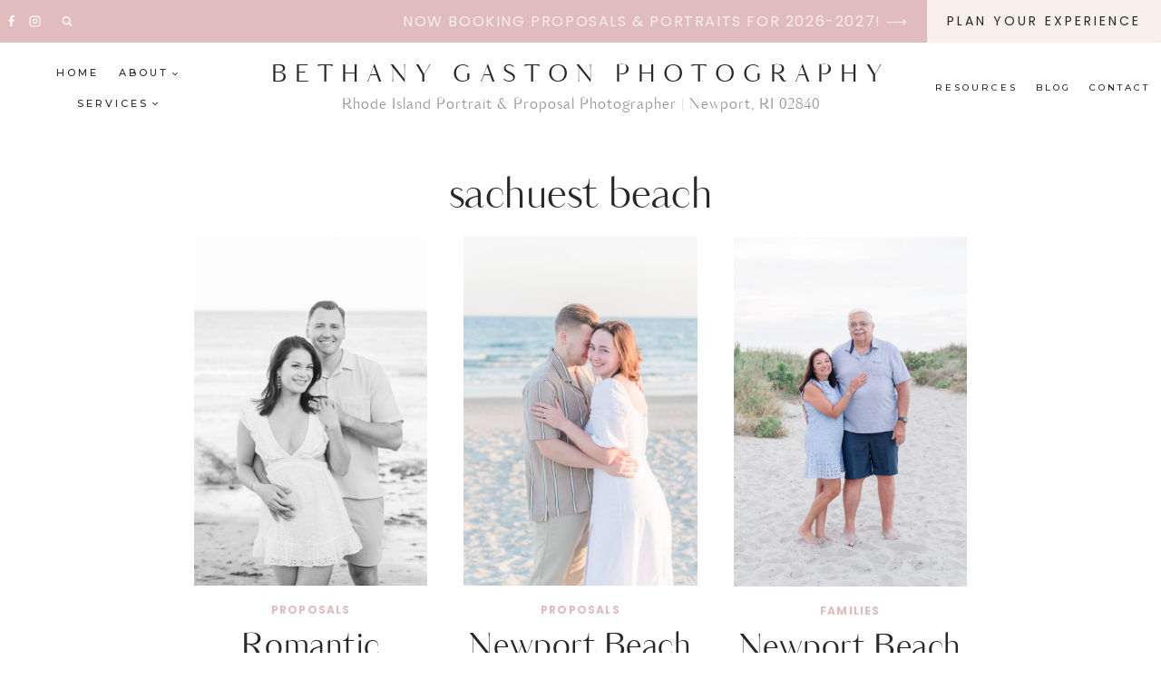

--- FILE ---
content_type: text/css
request_url: https://bethanygaston.com/wp-content/themes/hello_blush/style.css?ver=1_0_0
body_size: 2180
content:
/*
Theme Name:     Hello Blush
Theme URI:      http://helloblushtheme.com
Template:       kadence
Author:         Hello You Designs
Author URI:     http://helloyoudesigns.com
Description:    Capture your readers attention with this beautiful, feminine Kadence child theme. Perfect for the coach, service provider or entrepreneur.

Version:        1_0_0
License:        GNU General Public License v3.0 (or later)
License URI:    https://www.gnu.org/licenses/gpl-3.0.html
*/



@font-face {
font-family: 'La Parfum';
src: url('lib/fonts/la-parfum.woff2') format('woff2'),
     url('lib/fonts/la-parfum.woff') format('woff');
font-style: normal;
font-weight: normal;
text-rendering: optimizeLegibility;
font-display: swap;
}

@font-face {
font-family: 'Silver South';
src: url('lib/fonts/sscript.woff2') format('woff2'),
     url('lib/fonts/sscript.woff') format('woff');
font-style: normal;
font-weight: normal;
text-rendering: optimizeLegibility;
font-display: swap;
}

.angel {
position: relative;
-webkit-transform: rotate(3deg);
-moz-transform: rotate(3deg);
-ms-transform: rotate(3deg);
-o-transform: rotate(3deg);
}

.one {
position: relative;
z-index: 2;
}

.two {
position: relative;
z-index: 1;
}

.onetext {
height: 0;
width: 0;
white-space: nowrap;
right: 12%;
margin-bottom: 0;
-webkit-transform: rotate(90deg);
transform: rotate(90deg);
position: absolute;
z-index: 2;
}

.onetext::after {
content: "";
height: 1px;
width: 150px;
background: #222;
display: inline-block;
margin-bottom: 20px;
margin-left: 30px;
z-index: 999;
}

.twotext {
right: 12%;
height: 0;
width: 0;
bottom: 5%;
white-space: nowrap;
position: absolute;
-webkit-transform: rotate(-90deg);
transform: rotate(-90deg);
z-index: 2;
}

.twotext::after {
content: "";
height: 1px;
width: 150px;
background: var(--global-palette4);
display: inline-block;
margin-bottom: 14px;
margin-left: 30px;
z-index: 999;
}

.shadow {
-webkit-box-shadow: 0 4px 8px 0 rgba(0, 0, 0, 0.2);
-moz-box-shadow: 0 4px 8px 0 rgba(0, 0, 0, 0.2);
box-shadow: 0 4px 8px 0 rgba(0, 0, 0, 0.2);
}

.shadow div.kb-slide-item,
.shadow .kt-blocks-carousel {
padding: 0!important;
}

.shadowimg .post-thumbnail,
.shadowimg .kt-blocks-info-box-media .kt-info-box-image{
-webkit-box-shadow: 0 8px 20px 0 #cbcbcb;
-moz-box-shadow: 0 8px 20px 0 #cbcbcb;
box-shadow: 0 8px 20px 0 #cbcbcb;
}

.blogroll .loop-entry:nth-child(2n+1) {
margin-top: 15%;
}

.blogroll .loop-entry .entry-content-wrap::before {
content: "";
height: 1px;
width: 75px;
background: #000;
display: block;
-webkit-transform: rotate(-90deg);
transform: rotate(-90deg);
margin: -5% auto 15%;
position: relative;
z-index: 1;
}

.imgline::after {
content: "";
height: 1px;
width: 75px;
background: #000;
display: block;
-webkit-transform: rotate(-90deg);
transform: rotate(-90deg);
margin: 3% auto 15%;
position: relative;
z-index: 1;
}

.line {
-webkit-transform: rotate(-90deg);
transform: rotate(-90deg);
margin-bottom: 7%;
margin-top: 5% !important;
}

.est-l,
.est-r {
  -webkit-transform: rotate(-90deg);
  transform: rotate(-90deg);
  position: relative;
  z-index: 99;
}

.est-l {
left: -20%;
}

.est-r {
left: 20%;
}




a img {
margin-bottom: 0;
}


.soliloquy-container .soliloquy-control-nav li a,
.soliloquy-theme-classic .soliloquy-pager-link {
-webkit-transition: none;
-moz-transition:    none;
-ms-transition:     none;
-o-transition:      none;
transition:         none;
}


.entry-content .soliloquy-controls-direction a, .entry-content a.soliloquy-pager-link {
border-bottom: none;
}


.soliloquy-container {
max-width: none !important;
max-height: 100% !important;
}

.soliloquy-container .soliloquy-image {
width: 100% !important;
}

.soliloquy-container .soliloquy-caption-inside {
padding: 30px;
}

.soliloquy-container .slide-caption {
max-width: 960px;
margin: 0 auto;
}

.soliloquy-container .soliloquy-pager {
display: none!important;
}



.soliloquy-container .soliloquy-prev {
display: block;
width: auto !important;
height: auto !important;
position: absolute;
top: 70%;
margin-top: 0;
left: -30px !important;
z-index: 1320;
background: transparent!important;
}

.soliloquy-container .soliloquy-prev::before {
content: "PREV";
color: var(--global-palette6);
letter-spacing: .5em;
display: inline-block;
z-index: 12;
transform: rotate(-90deg);
top: 40px;
height: 0;
width: 0;
white-space: nowrap;
position: absolute;
}

.soliloquy-container .soliloquy-next::after {
content: "NEXT";
color: var(--global-palette6);
letter-spacing: .5em;
display: inline-block;
z-index: 12;
transform: rotate(90deg);
top: -17px;
height: 0;
width: 0;
white-space: nowrap;
position: absolute;
}

.soliloquy-container .soliloquy-next {
display: block;
width: auto !important;
height: auto !important;
position: absolute;
top: 70%;
right: -30px !important;
margin-top: 0;
z-index: 1320;
background: transparent!important;
}

.soliloquy-caption-inside {
background: transparent !important;
color: var(--global-palette4) !important;
font-size: 2.0rem !important;
line-height: 1.5 !important;
padding: 20px 0px !important;
text-shadow: none !important;
}

.soliloquy-container .soliloquy-caption {
width: 50% !important;
margin-left: 1% !important;
margin-bottom: 5% !important;
background: none !important;
padding: 2% !important;
}

.soliloquy-container .soliloquy-caption h1 {
font-size: 4.0rem !important;
text-align: left !important;
text-transform: uppercase !important;
margin-bottom: 5px;
}

.soliloquy-container .soliloquy-caption h2 {
font-size: 3.0rem !important;
text-align: left !important;
text-transform: none !important;
margin-bottom: 5px;
}

.soliloquy-container .soliloquy-caption h3 {
font-size: 1.6rem !important;
line-height: 2 !important;
text-align: center !important;
text-transform: uppercase;
letter-spacing: 3px !important;
}


.soliloquy-container .soliloquy-caption .button {
float: left;
background: none;
border: none;
outline: none;
text-transform: uppercase;
letter-spacing: 2px;
color: var(--global-palette4);
margin-top: 5%;
font-size: 1.6rem;
}

.soliloquy-container .soliloquy-caption .button:hover {
color: var(--global-palette6);
background: none;
border: none;
outline: none;
}

.soliloquy-container .soliloquy-caption .button::before {
content: "";
height: 1px;
width: 70px;
background: var(--global-palette4);
display: inline-block;
z-index: 1;
margin-bottom: 6px;
margin-right: 10px;
}


.mainwidth {
width: 100%;
max-width: 1200px;
margin: 0 auto;
}

.img-border img {
border: 12px solid #fff;
}

.entry-related-carousel h3.entry-title {
font-size: 24px;
text-align: center;
}

.loop-entry.type-post h2.entry-title,
.loop-entry.type-post .entry-taxonomies,
.loop-entry .entry-header .entry-title,
.woocommerce ul.products li.product .product-details .woocommerce-loop-product__title,
.more-link-wrap,
.woocommerce ul.products li.product .product-details .price,
.site-middle-footer-inner-wrap .widget_nav_menu {
text-align: center;
}

a.post-more-link {
font-size: 11px;
font-weight: normal;
border: 1px solid var(--global-palette6);
padding: 10px 20px;
color: #fff;
background: var(--global-palette6);
}

a.post-more-link:hover {
border: 1px solid var(--global-palette6);
background: #fff;
padding: 10px 20px;
color: var(--global-palette6);
}

.loop-entry .entry-content-wrap {
padding: 1em;
}

.entry-author-style-center .entry-author-avatar::before,
.entry-author-style-center .entry-author-avatar::after {
background: var(--global-palette7);
}

.entry-author-style-center {
border-bottom: 1px solid var(--global-palette7);
}

.entry-author-name a {
font-family: var(--global-heading-font-family);
font-weight: normal!important;
letter-spacing: .01em;
font-size: 150%;
}

.entry-author-profile p.entry-author-occupation {
font-size: 70%;
font-weight: 500;
letter-spacing: .1em;
}

.entry-author a.social-button {
border-radius: 100%;
color: #fff;
background: var(--global-palette6);
border: 1px solid var(--global-palette6);
}

.entry-author a.social-button:hover {
color: var(--global-palette6);
background: #fff;
border: 1px solid var(--global-palette6);
}



.blogmenu li {
display: inline;
padding: 20px;
}

.blogmenu a {
color: var(--global-palette4);
text-decoration: none;
text-transform: uppercase;
font-size: 12px;
letter-spacing: .2em;
font-weight: 500;
}

.blogmenu a:hover {
color: var(--global-palette6);
}

.blogsearch .wp-block-search .wp-block-search__input {
border: none;
background-color: rgba(251,251,251,.33) !important;
}

.blogsearch .wp-block-search .wp-block-search__button {
border: none;
}

.pagination .page-numbers {
border-radius: 0!important;
}



.enews-subbox {
width: 48% !important;
float: left!important;
margin: 1%!important;
padding: 8px 10px!important;
line-height: 1!important;
}

.site-top-footer-inner-wrap .enews input[type="email"] {
width: 58.5%!important;
margin: 1%!important;
}

.sidebar-inner-wrap .enews input[type="email"] {
width: 98%!important;
margin: 1%!important;
}

.site-top-footer-inner-wrap .enews #subbutton {
float: right;
width: 36.5%;
padding: 8px;
line-height: 1;
margin-top: 4px;
background: var(--global-palette6)!important;
color: var(--global-palette9)!important;
}

.sidebar-inner-wrap .enews #subbutton {
margin: 1% auto!important;
width: 99%;
padding: 8px;
line-height: 1;
}

.enews-widget input[type="text"], .enews-widget input[type="text"]:focus,
.enews-widget input[type="email"] {
color: #999!important;
text-transform: uppercase;
font-size: 12px;
}

.site-top-footer-wrap  .enews-widget input[type="email"] {
border: none!important;
border-bottom: 1px solid var(--global-palette6)!important;
background-color: transparent!important;
margin-right: 3% !important
}

.site-top-footer-wrap .widget.enews-widget {
    max-width: 500px;
    margin: 0 auto;
}

.sidebar-inner-wrap .enews-widget {
background: var(--global-palette8);
padding: 10%;
}

.arch {
border-radius: 300px 300px 0 0;
}

.socialspace li {
margin: 0 6px 0 6px !important;
}

.center .kt-btn-inner-text {
display: block;
}

.borderright {
border-right: 1px solid #999;
}

.site-middle-footer-wrap.site-footer-row-layout-fullwidth .site-container {
padding-left: 0 !important;
padding-right: 0 !important;
}
.site-middle-footer-wrap.site-footer-row-layout-fullwidth p {
margin: 0;
}

.site-top-footer-inner-wrap .widget_nav_menu {
width: 50%;
float: left;
}

.site-top-footer-inner-wrap ul.menu li a {
padding-top: 0.2em;
padding-bottom: 0.2em;
border-bottom: none;
text-transform: uppercase;
font-size: 14px;
letter-spacing: 2px;
}

h2 em,
h3 em,
h4 em{
font-family: 'Silver South';
-webkit-font-smoothing: antialiased;
word-spacing: normal;
vertical-align: middle;
}



@media all and (max-width:1024px) {
.soliloquy-container .soliloquy-caption h1 {
  font-size: 3.0rem!important;
}

.soliloquy-container .soliloquy-caption h2 {
font-size: 2.2rem!important;
}

.soliloquy-container .soliloquy-caption .button {
font-size: 1.2rem!important;
}

.soliloquy-container .soliloquy-caption {
  width: 80%!important;
}
}

@media all and (max-width:765px) {
.onetext {
left: 9%;
right: 0;
}
.onetext::after {
margin-bottom: 10px;
}

@media all and (max-width:640px) {
#sb_instagram.sbi_col_3 #sbi_images .sbi_item,
#sb_instagram.sbi_col_4 #sbi_images .sbi_item,
#sb_instagram.sbi_col_5 #sbi_images .sbi_item,
#sb_instagram.sbi_col_6 #sbi_images .sbi_item {
width:50%!important
}
#sb_instagram.sbi_col_7 #sbi_images .sbi_item,
#sb_instagram.sbi_col_8 #sbi_images .sbi_item,
#sb_instagram.sbi_col_9 #sbi_images .sbi_item,
#sb_instagram.sbi_col_10 #sbi_images .sbi_item {
width:25%!important
}
.navspace {
display: none!important;
}
}

@media all and (max-width:600px) {
.soliloquy-container .soliloquy-next,
.soliloquy-container .soliloquy-prev {
  display: none!important;
}
}

@media all and (max-width:599px) {
.borderright {
border-right: none;
}

.borderright:after {
content: "";
display: block;
margin: 0 auto 20px;
width: 33%;
padding-top: 20px;
border-bottom: 1px solid #999;
}
}

@media all and (max-width:480px) {
#sb_instagram.sbi_col_3 #sbi_images .sbi_item,
#sb_instagram.sbi_col_4 #sbi_images .sbi_item,
#sb_instagram.sbi_col_5 #sbi_images .sbi_item,
#sb_instagram.sbi_col_6 #sbi_images .sbi_item,
#sb_instagram.sbi_col_7 #sbi_images .sbi_item,
#sb_instagram.sbi_col_8 #sbi_images .sbi_item,
#sb_instagram.sbi_col_9 #sbi_images .sbi_item,
#sb_instagram.sbi_col_10 #sbi_images .sbi_item {
width:50%!important
}
}
